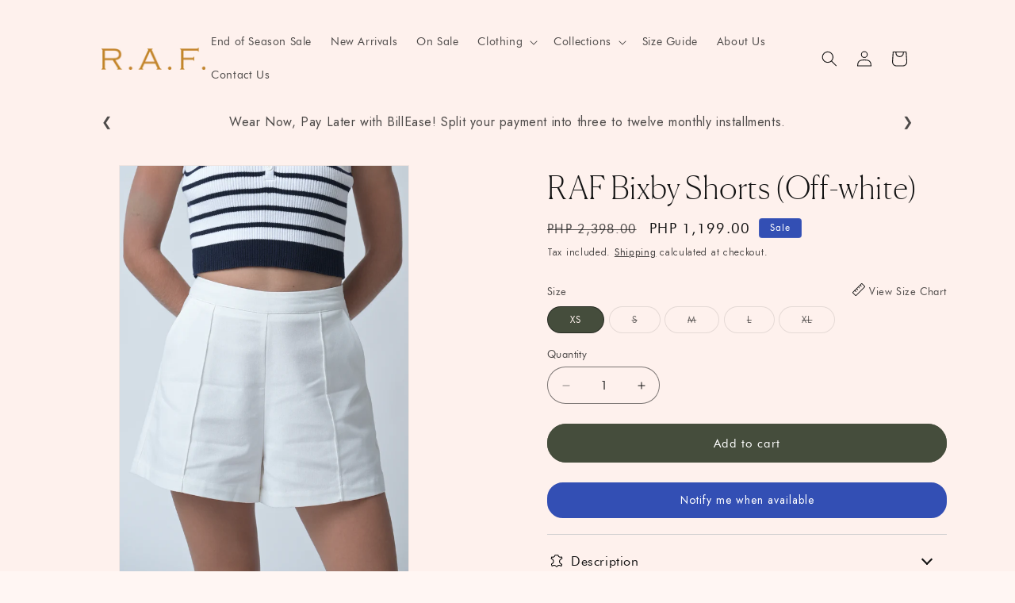

--- FILE ---
content_type: text/css
request_url: https://rafmanila.com/cdn/shop/t/15/assets/section-main-product.css?v=175420685335531921051763364299
body_size: 7242
content:
.product{margin:0}.product.grid{gap:0}.product--no-media{max-width:57rem;margin:0 auto}.product__media-wrapper{padding-left:0}[id*=MainProduct-template--]>.page-width{max-width:var(--page-width)}.related-products.page-width{max-width:var(--page-width)}@media screen and (min-width: 750px){.product__column-sticky{display:block;position:sticky;top:3rem;z-index:2}.product--thumbnail .thumbnail-list{padding-right:var(--media-shadow-horizontal-offset)}.product__info-wrapper{padding:0 0 0 5rem}.product__info-wrapper--extra-padding{padding:0 0 0 8rem}.product--right .product__info-wrapper{padding:0 5rem 0 0}.product--right .product__info-wrapper--extra-padding{padding:0 8rem 0 0}.product--right .product__media-list{margin-bottom:2rem}.product__media-container .slider-buttons{display:none}}@media screen and (min-width: 750px) and (max-width: 1600px){[id*=MainProduct-template--]>.page-width{padding:0 3rem}.related-products.page-width{max-width:var(--page-width);padding:0 3rem}}@media screen and (min-width: 990px){.product--large:not(.product--no-media) .product__media-wrapper{max-width:65%;width:calc(65% - var(--grid-desktop-horizontal-spacing) / 2)}.product--large:not(.product--no-media) .product__info-wrapper{padding:0 0 0 4rem;max-width:35%;width:calc(35% - var(--grid-desktop-horizontal-spacing) / 2)}.product--large:not(.product--no-media).product--right .product__info-wrapper{padding:0 4rem 0 0}.product--medium:not(.product--no-media) .product__info-wrapper,.product--small:not(.product--no-media) .product__media-wrapper{max-width:50%;width:calc(50% - var(--grid-desktop-horizontal-spacing) / 2)}}.shopify-payment-button__button{font-family:inherit;min-height:4.6rem}.shopify-payment-button__button [role=button].focused,.no-js .shopify-payment-button__button [role=button]:focus{outline:.2rem solid rgba(var(--color-foreground),.5)!important;outline-offset:.3rem;box-shadow:0 0 0 .1rem rgba(var(--color-button),var(--alpha-button-border)),0 0 0 .3rem rgb(var(--color-background)),0 0 .5rem .4rem rgba(var(--color-foreground),.3)!important}.shopify-payment-button__button [role=button]:focus:not(:focus-visible){outline:0;box-shadow:none!important}.shopify-payment-button__button [role=button]:focus-visible{outline:.2rem solid rgba(var(--color-foreground),.5)!important;box-shadow:0 0 0 .1rem rgba(var(--color-button),var(--alpha-button-border)),0 0 0 .3rem rgb(var(--color-background)),0 0 .5rem .4rem rgba(var(--color-foreground),.3)!important}.shopify-payment-button__button--unbranded{background-color:rgba(var(--color-button),var(--alpha-button-background));color:rgb(var(--color-button-text));font-size:1.4rem;line-height:calc(1 + .2 / var(--font-body-scale));letter-spacing:.07rem}.shopify-payment-button__button--unbranded::selection{background-color:rgba(var(--color-button-text),.3)}.shopify-payment-button__button--unbranded:hover,.shopify-payment-button__button--unbranded:hover:not([disabled]){background-color:rgba(var(--color-button),var(--alpha-button-background))}.shopify-payment-button__more-options{margin:1.6rem 0 1rem;font-size:1.2rem;line-height:calc(1 + .5 / var(--font-body-scale));letter-spacing:.05rem;text-decoration:underline;text-underline-offset:.3rem}.shopify-payment-button__button+.shopify-payment-button__button--hidden{display:none}.product-form{display:block}.product-form__error-message-wrapper:not([hidden]){display:flex;align-items:flex-start;font-size:1.2rem;margin-bottom:1.5rem}.product-form__error-message-wrapper svg{flex-shrink:0;width:1.2rem;height:1.2rem;margin-right:.7rem;margin-top:.5rem}.product-form__input{flex:0 0 100%;padding:0;margin:0 0 1.2rem;max-width:44rem;min-width:fit-content;border:none}variant-radios,variant-selects{display:block}.product-form__input--dropdown{margin-bottom:1.6rem}.product-form__input .form__label{padding-left:0}fieldset.product-form__input .form__label{margin-bottom:.2rem}.product-form__input input[type=radio]{clip:rect(0,0,0,0);overflow:hidden;position:absolute;height:1px;width:1px}.product-form__input input[type=radio]+label{border:var(--variant-pills-border-width) solid rgba(var(--color-foreground),var(--variant-pills-border-opacity));background-color:rgb(var(--color-background));color:rgba(var(--color-foreground));border-radius:var(--variant-pills-radius);color:rgb(var(--color-foreground));display:inline-block;margin:.7rem auto .2rem;padding:1rem 2.8rem;font-size:1.2rem;letter-spacing:.1rem;line-height:1;text-align:center;transition:border var(--duration-short) ease;cursor:pointer;position:relative}.product-form__input input[type=radio]+label:before{content:"";position:absolute;top:calc(var(--variant-pills-border-width) * -1);right:calc(var(--variant-pills-border-width) * -1);bottom:calc(var(--variant-pills-border-width) * -1);left:calc(var(--variant-pills-border-width) * -1);z-index:-1;border-radius:var(--variant-pills-radius);box-shadow:var(--variant-pills-shadow-horizontal-offset) var(--variant-pills-shadow-vertical-offset) var(--variant-pills-shadow-blur-radius) rgba(var(--color-shadow),var(--variant-pills-shadow-opacity))}.product-form__input input[type=radio]+label:hover{border-color:rgb(var(--color-foreground))}.product-form__input input[type=radio]:checked+label{background-color:#454d3c;color:rgb(var(--color-background))}.product-form__input input[type=radio]:not(.disabled)+label>.visually-hidden{display:none}@media screen and (forced-colors: active){.product-form__input input[type=radio]:checked+label{text-decoration:underline}}.product-form__input input[type=radio]:checked+label::selection{background-color:rgba(var(--color-background),.3)}.product-form__input input[type=radio]:disabled+label,.product-form__input input[type=radio].disabled+label{border-color:rgba(var(--color-foreground),.1);color:rgba(var(--color-foreground),.6);text-decoration:line-through}.product-form__input input[type=radio].disabled:checked+label,.product-form__input input[type=radio]:disabled:checked+label{color:rgba(var(--color-background),.6)}.product-form__input input[type=radio]:focus-visible+label{box-shadow:0 0 0 .3rem rgb(var(--color-background)),0 0 0 .5rem rgba(var(--color-foreground),.55)}.product-form__input input[type=radio].focused+label,.no-js .shopify-payment-button__button [role=button]:focus+label{box-shadow:0 0 0 .3rem rgb(var(--color-background)),0 0 0 .5rem rgba(var(--color-foreground),.55)}.no-js .product-form__input input[type=radio]:focus:not(:focus-visible)+label{box-shadow:none}.product-form__input .select{max-width:25rem}.product-form__submit{margin-bottom:1rem}.no-js .product-form__submit.button--secondary{--color-button: inherit;--color-button-text: inherit;--alpha-button-background: 1}.product-form__submit[aria-disabled=true]+.shopify-payment-button .shopify-payment-button__button[disabled],.product-form__submit[disabled]+.shopify-payment-button .shopify-payment-button__button[disabled]{cursor:not-allowed;opacity:.5}@media screen and (forced-colors: active){.product-form__submit[aria-disabled=true]{color:Window}}.shopify-payment-button__more-options{color:rgb(var(--color-foreground))}.shopify-payment-button__button{font-size:1.5rem;letter-spacing:.1rem}.product__info-container>*+*{margin:1.5rem 0}.product__info-container iframe{max-width:100%}.product__info-container .product-form,.product__info-container .product__description,.product__info-container .icon-with-text{margin:2.5rem 0}.product__info-container .icon-with-text{position:relative;margin:0;width:90%}.product__info-container details{margin:10px 0;padding:20px 0;width:90%;color:#121212;border-top:1px solid #d0d0d0;border-bottom:1px solid #d0d0d0}.product__info-container details ul{margin:0;padding:0 0 0 18px}.product__info-container details summary{position:relative;padding:0 0 0 30px}.product__info-container details summary:before{content:"";position:absolute;display:inline-block;width:20px;height:20px;left:4px;top:1px;background-image:url([data-uri]);background-size:80%;background-position:0 4px;background-repeat:no-repeat}.product__info-container details summary .arrow{position:absolute;top:6px;right:20px;border:solid #121212;border-width:0 2px 2px 0;display:inline-block;padding:4px;transform:rotate(45deg);-webkit-transform:rotate(45deg)}.product__info-container details[open] summary .arrow{transform:rotate(-135deg);-webkit-transform:rotate(-135deg)}.product__text{margin-bottom:0}a.product__text{display:block;text-decoration:none;color:rgba(var(--color-foreground),.75)}.product__text.caption-with-letter-spacing{text-transform:uppercase}.product__title{word-break:break-word;margin-bottom:1.5rem}.product__title>*{margin:0}.product__title>a{display:none}.product__title+.product__text.caption-with-letter-spacing{margin-top:-1.5rem}.product__text.caption-with-letter-spacing+.product__title{margin-top:0}.product__accordion .accordion__content{padding:0 1rem}.product .price .badge,.product .price__container{margin-bottom:.5rem}.product .price dl{margin-top:.5rem;margin-bottom:.5rem}.product .price--sold-out .price__badge-sale{display:none}@media screen and (min-width: 750px){.product__info-container{max-width:60rem}.product__info-container .price--on-sale .price-item--regular{font-size:1.6rem}.product__info-container>*:first-child{margin-top:0}}.product__description-title{font-weight:600}.product--no-media .product__title,.product--no-media .product__text,.product--no-media noscript .product-form__input,.product--no-media .product__tax,.product--no-media .product__sku,.product--no-media shopify-payment-terms{text-align:center}.product--no-media .product__media-wrapper,.product--no-media .product__info-wrapper{padding:0}.product__tax{margin-top:-1.4rem}.product--no-media noscript .product-form__input,.product--no-media .share-button{max-width:100%}.product--no-media fieldset.product-form__input,.product--no-media .product-form__quantity,.product--no-media .product-form__input--dropdown,.product--no-media .share-button,.product--no-media .product__view-details,.product--no-media .product__pickup-availabilities,.product--no-media .product-form{display:flex;align-items:center;justify-content:center;text-align:center}.product--no-media .product-form{flex-direction:column}.product--no-media .product-form>.form{max-width:30rem;width:100%}.product--no-media .product-form__quantity,.product--no-media .product-form__input--dropdown{flex-direction:column;max-width:100%}.product-form__quantity .form__label{margin-bottom:.6rem}.price-per-item__label.form__label{margin-bottom:0rem}.product-form__quantity-top .form__label{margin-bottom:1.2rem}.product--no-media fieldset.product-form__input{flex-wrap:wrap;margin:0 auto 1.2rem}.product-form__buttons{max-width:90%}.product--no-media .product__info-container>modal-opener{display:block;text-align:center}.product--no-media .product-popup-modal__button{padding-right:0}.product--no-media .price{text-align:center}.product__media-list video{border-radius:calc(var(--media-radius) - var(--media-border-width))}@media screen and (max-width: 749px){.product__media-list{margin-left:-2.5rem;margin-bottom:3rem;width:calc(100% + 4rem)}.product__media-wrapper slider-component:not(.thumbnail-slider--no-slide){margin-left:-1.5rem;margin-right:-1.5rem}.slider.product__media-list::-webkit-scrollbar{height:.2rem;width:.2rem}.product__media-list::-webkit-scrollbar-thumb{background-color:rgb(var(--color-foreground))}.product__media-list::-webkit-scrollbar-track{background-color:rgba(var(--color-foreground),.2)}.product__media-list .product__media-item{width:calc(100% - 3rem - var(--grid-mobile-horizontal-spacing))}.product--mobile-columns .product__media-item{width:calc(50% - 1.5rem - var(--grid-mobile-horizontal-spacing))}}@media screen and (min-width: 750px){.product--thumbnail .product__media-list,.product--thumbnail_slider .product__media-list{padding-bottom:calc(var(--media-shadow-vertical-offset) * var(--media-shadow-visible))}.product__media-list{padding-right:calc(var(--media-shadow-horizontal-offset) * var(--media-shadow-visible));justify-content:center}.product--thumbnail .product__media-item:not(.is-active),.product--thumbnail_slider .product__media-item:not(.is-active){display:none}.product-media-modal__content>.product__media-item--variant.product__media-item--variant{display:none}.product-media-modal__content>.product__media-item--variant:first-child{display:block}}.product__media-item.product__media-item--variant{display:none}.product__media-item--variant:first-child{display:block}@media screen and (min-width: 750px) and (max-width: 989px){.product__media-list .product__media-item:first-child{padding-left:0}.product--thumbnail_slider .product__media-list{margin-left:0}.product__media-list .product__media-item{width:100%}}.product__media-icon .icon{width:1.2rem;height:1.4rem}.product__media-icon,.thumbnail__badge{background-color:rgb(var(--color-background));border-radius:50%;border:.1rem solid rgba(var(--color-foreground),.1);color:rgb(var(--color-foreground));display:flex;align-items:center;justify-content:center;height:3rem;width:3rem;position:absolute;left:1.2rem;top:1.2rem;z-index:1;transition:color var(--duration-short) ease,opacity var(--duration-short) ease}.product__media-video .product__media-icon{opacity:1}.product__modal-opener--image .product__media-toggle:hover{cursor:zoom-in}.product__modal-opener:hover .product__media-icon{border:.1rem solid rgba(var(--color-foreground),.1)}@media screen and (min-width: 750px){.grid__item.product__media-item--full{width:100%}.product--columns .product__media-item:not(.product__media-item--single):not(:only-child){max-width:calc(50% - var(--grid-desktop-horizontal-spacing) / 2)}.product--large.product--columns .product__media-item--full .deferred-media__poster-button{height:5rem;width:5rem}.product--medium.product--columns .product__media-item--full .deferred-media__poster-button{height:4.2rem;width:4.2rem}.product--medium.product--columns .product__media-item--full .deferred-media__poster-button .icon{width:1.8rem;height:1.8rem}.product--small.product--columns .product__media-item--full .deferred-media__poster-button{height:3.6rem;width:3.6rem}.product--small.product--columns .product__media-item--full .deferred-media__poster-button .icon{width:1.6rem;height:1.6rem}}@media screen and (min-width: 990px){.product--stacked .product__media-item{max-width:18.5vw}.product:not(.product--columns) .product__media-list .product__media-item:first-child,.product:not(.product--columns) .product__media-list .product__media-item--full{width:100%;max-width:100%}.product__modal-opener .product__media-icon{opacity:0}.product__modal-opener:hover .product__media-icon,.product__modal-opener:focus .product__media-icon{opacity:1}}.product__media-item>*{display:block;position:relative}.product__media-toggle{display:flex;border:none;background-color:transparent;color:currentColor;padding:0}.product__media-toggle:after{content:"";cursor:pointer;display:block;margin:0;padding:0;position:absolute;top:calc(var(--border-width) * -1);right:calc(var(--border-width) * -1);bottom:calc(var(--border-width) * -1);left:calc(var(--border-width) * -1);z-index:2}.product__media-toggle:focus-visible{outline:0;box-shadow:none}@media (forced-colors: active){.product__media-toggle:focus-visible,.product__media-toggle:focus-visible:after,.product-form__input input[type=radio]:focus-visible+label{outline:transparent solid 1px;outline-offset:2px}}.product__media-toggle.focused{outline:0;box-shadow:none}.product__media-toggle:focus-visible:after{box-shadow:0 0 0 .3rem rgb(var(--color-background)),0 0 0 .5rem rgba(var(--color-foreground),.5);border-radius:var(--media-radius)}.product__media-toggle.focused:after{box-shadow:0 0 0 .3rem rgb(var(--color-background)),0 0 0 .5rem rgba(var(--color-foreground),.5);border-radius:var(--media-radius)}.product-media-modal{background-color:rgb(var(--color-background));height:100%;position:fixed;top:0;left:0;width:100%;visibility:hidden;opacity:0;z-index:-1}.product-media-modal[open]{visibility:visible;opacity:1;z-index:101}.product-media-modal__dialog{display:flex;align-items:center;height:100vh}.product-media-modal__content{max-height:100vh;width:100%;overflow:auto}.product-media-modal__content>*:not(.active),.product__media-list .deferred-media{display:none}@media screen and (min-width: 750px){.product-media-modal__content{padding-bottom:2rem}.product-media-modal__content>*:not(.active){display:block}.product__modal-opener:not(.product__modal-opener--image){display:none}.product__media-list .deferred-media{display:block}}@media screen and (max-width: 749px){.product--thumbnail .is-active .product__modal-opener:not(.product__modal-opener--image),.product--thumbnail_slider .is-active .product__modal-opener:not(.product__modal-opener--image){display:none}.product--thumbnail .is-active .deferred-media,.product--thumbnail_slider .is-active .deferred-media{display:block;width:100%}}.product-media-modal__content>*{display:block;height:auto;margin:auto}.product-media-modal__content .media{background:none}.product-media-modal__model{width:100%}.product-media-modal__toggle{background-color:rgb(var(--color-background));border:.1rem solid rgba(var(--color-foreground),.1);border-radius:50%;color:rgba(var(--color-foreground),.55);display:flex;align-items:center;justify-content:center;cursor:pointer;right:2rem;padding:1.2rem;position:fixed;z-index:2;top:2rem;width:4rem}.product-media-modal__content .deferred-media{width:100%}@media screen and (min-width: 750px){.product-media-modal__content{padding:2rem 11rem}.product-media-modal__content>*{width:100%}.product-media-modal__content>*+*{margin-top:2rem}.product-media-modal__toggle{right:5rem;top:2.2rem}}@media screen and (min-width: 990px){.product-media-modal__content{padding:2rem 11rem}.product-media-modal__content>*+*{margin-top:1.5rem}.product-media-modal__content{padding-bottom:1.5rem}.product-media-modal__toggle{right:5rem}}.product-media-modal__toggle:hover{color:rgba(var(--color-foreground),.75)}.product-media-modal__toggle .icon{height:auto;margin:0;width:2.2rem}.product-popup-modal{box-sizing:border-box;opacity:0;position:fixed;visibility:hidden;z-index:-1;margin:0 auto;top:0;left:0;overflow:auto;width:100%;background:rgba(var(--color-foreground),.2);height:100%}.product-popup-modal[open]{opacity:1;visibility:visible;z-index:101}.product-popup-modal__content{border-radius:var(--popup-corner-radius);background-color:rgb(var(--color-background));overflow:auto;height:80%;margin:0 auto;left:50%;transform:translate(-50%);margin-top:5rem;width:92%;position:absolute;top:0;padding:0 1.5rem 0 3rem;border-color:rgba(var(--color-foreground),var(--popup-border-opacity));border-style:solid;border-width:var(--popup-border-width);box-shadow:var(--popup-shadow-horizontal-offset) var(--popup-shadow-vertical-offset) var(--popup-shadow-blur-radius) rgba(var(--color-shadow),var(--popup-shadow-opacity))}.product-popup-modal__content.focused{box-shadow:0 0 0 .3rem rgb(var(--color-background)),0 0 .5rem .4rem rgba(var(--color-foreground),.3),var(--popup-shadow-horizontal-offset) var(--popup-shadow-vertical-offset) var(--popup-shadow-blur-radius) rgba(var(--color-shadow),var(--popup-shadow-opacity))}.product-popup-modal__content:focus-visible{box-shadow:0 0 0 .3rem rgb(var(--color-background)),0 0 .5rem .4rem rgba(var(--color-foreground),.3),var(--popup-shadow-horizontal-offset) var(--popup-shadow-vertical-offset) var(--popup-shadow-blur-radius) rgba(var(--color-shadow),var(--popup-shadow-opacity))}@media screen and (min-width: 750px){.product-popup-modal__content{padding-right:1.5rem;margin-top:10rem;width:70%;padding:0 3rem}.product-media-modal__dialog .global-media-settings--no-shadow{overflow:visible!important}}.product-popup-modal__content img{max-width:100%}@media screen and (max-width: 749px){.product-popup-modal__content table{display:block;max-width:fit-content;overflow-x:auto;white-space:nowrap;margin:0}.product-media-modal__dialog .global-media-settings,.product-media-modal__dialog .global-media-settings video,.product-media-modal__dialog .global-media-settings model-viewer,.product-media-modal__dialog .global-media-settings iframe,.product-media-modal__dialog .global-media-settings img{border:none;border-radius:0}}.product-popup-modal__opener{display:inline-block}.product-popup-modal__button{font-size:1.6rem;padding-right:1.3rem;padding-left:0;min-height:4.4rem;text-underline-offset:.3rem;text-decoration-thickness:.1rem;transition:text-decoration-thickness var(--duration-short) ease}.product-popup-modal__button:hover{text-decoration-thickness:.2rem}.product-popup-modal__content-info{padding-right:4.4rem}.product-popup-modal__content-info>*{height:auto;margin:0 auto;max-width:100%;width:100%}@media screen and (max-width: 749px){.product-popup-modal__content-info>*{max-height:100%}}.product-popup-modal__toggle{background-color:rgb(var(--color-background));border:.1rem solid rgba(var(--color-foreground),.1);border-radius:50%;color:rgba(var(--color-foreground),.55);display:flex;align-items:center;justify-content:center;cursor:pointer;position:sticky;padding:1.2rem;z-index:2;top:1.5rem;width:4rem;margin:0 0 0 auto}.product-popup-modal__toggle:hover{color:rgba(var(--color-foreground),.75)}.product-popup-modal__toggle .icon{height:auto;margin:0;width:2.2rem}.product__media-list .media>*{overflow:hidden}.thumbnail-list{flex-wrap:wrap;grid-gap:1rem}.slider--mobile.thumbnail-list:after{content:none}@media screen and (min-width: 750px){.product--stacked .thumbnail-list{display:none}.thumbnail-list{display:grid;grid-template-columns:repeat(4,1fr)}}.thumbnail-list_item--variant:not(:first-child){display:none}@media screen and (min-width: 990px){.thumbnail-list{grid-template-columns:repeat(4,1fr)}.product--medium .thumbnail-list{grid-template-columns:repeat(5,1fr);width:54%;margin:0 auto}.product--large .thumbnail-list{grid-template-columns:repeat(6,1fr)}}@media screen and (max-width: 749px){.product__media-item{display:flex;align-items:center}.product__modal-opener{width:100%}.thumbnail-slider{display:flex;align-items:center}.thumbnail-slider .thumbnail-list.slider{display:flex;padding:.5rem;flex:1;scroll-padding-left:.5rem}.thumbnail-list__item.slider__slide{width:calc(33% - .6rem)}}@media screen and (min-width: 750px){.product--thumbnail_slider .thumbnail-slider{margin:0 auto;width:76%;display:flex;align-items:center}.thumbnail-slider .thumbnail-list.slider--tablet-up{display:flex;padding:.5rem;flex:1;scroll-padding-left:.5rem}.product__media-wrapper .slider-mobile-gutter .slider-button{display:none}.thumbnail-list.slider--tablet-up .thumbnail-list__item.slider__slide{width:calc(25% - .8rem)}.product--thumbnail_slider .slider-mobile-gutter .slider-button{margin-top:-7%;display:flex}}@media screen and (min-width: 900px){.product--small .thumbnail-list.slider--tablet-up .thumbnail-list__item.slider__slide{width:calc(25% - .8rem)}.thumbnail-list.slider--tablet-up .thumbnail-list__item.slider__slide{width:calc(20% - .8rem)}}.thumbnail{position:absolute;top:0;left:5px;display:block;height:86%;width:94%;aspect-ratio:unset;padding:0;color:rgb(var(--color-foreground));cursor:pointer;background-color:transparent;border:0}.thumbnail:hover{opacity:.7}.thumbnail.global-media-settings img{border-radius:0}.thumbnail[aria-current]{box-shadow:0 0 0 .1rem rgb(var(--color-foreground));border-color:rgb(var(--color-foreground))}.image-magnify-full-size{cursor:zoom-out;z-index:1;margin:0;border-radius:calc(var(--media-radius) - var(--media-border-width))}.image-magnify-hover{cursor:zoom-in}.product__modal-opener--image .product__media-zoom-none,.product__media-icon--none{display:none}.product__modal-opener>.loading__spinner{top:50%;left:50%;transform:translate(-50%,-50%);position:absolute;display:flex;align-items:center;height:48px;width:48px}.product__modal-opener .path{stroke:rgb(var(--color-button));opacity:.75}@media (hover: hover){.product__media-zoom-hover,.product__media-icon--hover{display:none}}@media screen and (max-width: 749px){.product__media-zoom-hover,.product__media-icon--hover{display:flex}}.js .product__media{overflow:hidden!important}.thumbnail[aria-current]:focus-visible{box-shadow:0 0 0 .3rem rgb(var(--color-background)),0 0 0 .5rem rgba(var(--color-foreground),.5)}.thumbnail[aria-current]:focus,.thumbnail.focused{outline:0;box-shadow:0 0 0 .3rem rgb(var(--color-background)),0 0 0 .5rem rgba(var(--color-foreground),.5)}@media (forced-colors: active){.thumbnail[aria-current]:focus,.thumbnail.focused{outline:transparent solid 1px}}.thumbnail[aria-current]:focus:not(:focus-visible){outline:0;box-shadow:0 0 0 .1rem rgb(var(--color-foreground))}.thumbnail img{object-fit:contain;width:100%;height:100%;aspect-ratio:unset;pointer-events:none}.thumbnail__badge .icon{width:1rem;height:1rem}.thumbnail__badge .icon-3d-model{width:1.2rem;height:1.2rem}.thumbnail__badge{color:rgb(var(--color-foreground),.6);height:2rem;width:2rem;left:auto;right:calc(.4rem + var(--media-border-width));top:calc(.4rem + var(--media-border-width))}@media screen and (min-width: 750px){.product:not(.product--small) .thumbnail__badge{height:3rem;width:3rem}.product:not(.product--small) .thumbnail__badge .icon{width:1.2rem;height:1.2rem}.product:not(.product--small) .thumbnail__badge .icon-3d-model{width:1.4rem;height:1.4rem}}.thumbnail-list__item{position:relative}.thumbnail-list__item:before{content:"";display:block;padding-bottom:145%}.product:not(.featured-product) .product__view-details{display:none}.product__view-details{display:block;text-decoration:none}.product__view-details:hover{text-decoration:underline;text-underline-offset:.3rem}.product__view-details .icon{width:1.2rem;margin-left:1.2rem;flex-shrink:0}.product__inventory{display:flex;align-items:center;gap:.5rem}.product--no-media .product__inventory{justify-content:center}.product__inventory.visibility-hidden:empty{display:block}.product__inventory.visibility-hidden:empty:after{content:"#"}.icon-with-text{--icon-size: calc(var(--font-heading-scale) * 3rem);--icon-spacing: calc(var(--font-heading-scale) * 1rem)}.icon-with-text--horizontal{display:flex;justify-content:center;column-gap:3rem;flex-direction:row}.icon-with-text--vertical{--icon-size: calc(var(--font-heading-scale) * 2rem)}.icon-with-text .icon{fill:rgb(var(--color-foreground));height:var(--icon-size);width:var(--icon-size)}.icon-with-text--horizontal .icon,.icon-with-text--horizontal img{margin-bottom:var(--icon-spacing)}.icon-with-text--vertical .icon{min-height:var(--icon-size);min-width:var(--icon-size);margin-right:var(--icon-spacing)}.icon-with-text img{height:var(--icon-size);width:var(--icon-size);object-fit:contain}.icon-with-text--vertical img{margin-right:var(--icon-spacing)}.icon-with-text--horizontal .h4{padding-top:calc(var(--icon-size) + var(--icon-spacing));text-align:center}.icon-with-text--horizontal svg+.h4,.icon-with-text--horizontal img+.h4,.icon-with-text--horizontal.icon-with-text--text-only .h4{padding-top:0}.icon-with-text__item{display:flex;align-items:center}.icon-with-text--horizontal .icon-with-text__item{position:absolute;flex-direction:row;width:auto;right:0;top:10px}@supports (-webkit-touch-callout: none){.icon-with-text--horizontal .icon-with-text__item{top:calc(0px + env(safe-area-inset-top))}}.icon-with-text--horizontal .icon-with-text__item .icon{margin:0 5px 5px 0;width:16px;height:16px}.icon-with-text--horizontal .icon-with-text__item a{font-size:1.3rem;text-decoration:none}.icon-with-text--vertical .icon-with-text__item{margin-bottom:var(--icon-size)}.product__sku.visibility-hidden:after{content:"#"}.product-media-container{--aspect-ratio: var(--preview-ratio);--ratio-percent: calc(1 / var(--aspect-ratio) * 100%);position:relative;width:100%;max-width:calc(100% - calc(var(--media-border-width) * 2))}.product-media-container.constrain-height{--viewport-offset: 320px;--constrained-min-height: 300px;--constrained-height: max(var(--constrained-min-height), calc(100vh - var(--viewport-offset)));margin-right:auto;margin-left:auto}.product-media-container.constrain-height.media-fit-contain{--contained-width: calc(var(--constrained-height) * var(--aspect-ratio));width:min(var(--contained-width),100%)}.product-media-container .media{padding-top:var(--ratio-percent)}.product-media-container.constrain-height .media{padding-top:min(var(--constrained-height),var(--ratio-percent))}@media screen and (max-width: 749px){[id*=MainProduct-template--]>.page-width{padding:0 2rem}.related-products.page-width{padding:0 2rem}.product-media-container.media-fit-cover{display:flex;align-self:stretch}.product-media-container.media-fit-cover .media{position:initial}.product__info-container details{width:100%}.product--medium:not(.product--no-media) .product__info-wrapper{padding:0}.product-form__buttons{max-width:100%}.product__info-container .icon-with-text{width:100%}}@media screen and (min-width: 750px){.product-media-container{max-width:100%}.product-media-container:not(.media-type-image){--aspect-ratio: var(--ratio)}.product-media-container.constrain-height{--viewport-offset: 170px;--constrained-min-height: 500px}.product-media-container.media-fit-cover,.product-media-container.media-fit-cover .product__modal-opener,.product-media-container.media-fit-cover .media{height:100%}.product-media-container.media-fit-cover .deferred-media__poster img{object-fit:cover;width:100%}}.product-media-container .product__modal-opener{display:block;position:relative}@media screen and (min-width: 750px){.product-media-container .product__modal-opener:not(.product__modal-opener--image){display:none}}.recipient-form{--recipient-checkbox-margin-top: .64rem;display:block;position:relative;max-width:44rem;margin-bottom:2.5rem}.recipient-form-field-label{margin:.6rem 0}.recipient-form-field-label--space-between{display:flex;justify-content:space-between}.recipient-checkbox{flex-grow:1;font-size:1.6rem;display:flex;word-break:break-word;align-items:flex-start;max-width:inherit;position:relative;cursor:pointer}.no-js .recipient-checkbox{display:none}.recipient-form>input[type=checkbox]{position:absolute;width:1.6rem;height:1.6rem;margin:var(--recipient-checkbox-margin-top) 0;top:0;left:0;z-index:-1;appearance:none;-webkit-appearance:none}.recipient-fields__field{margin:0 0 2rem}.recipient-fields .field__label{white-space:nowrap;text-overflow:ellipsis;max-width:calc(100% - 3.5rem);overflow:hidden}.recipient-checkbox>svg{margin-top:var(--recipient-checkbox-margin-top);margin-right:1.2rem;flex-shrink:0}.recipient-form .icon-checkmark{visibility:hidden;position:absolute;left:.28rem;z-index:5;top:.4rem}.recipient-form>input[type=checkbox]:checked+label .icon-checkmark{visibility:visible}.js .recipient-fields{display:none}.recipient-fields hr{margin:1.6rem auto}.recipient-form>input[type=checkbox]:checked~.recipient-fields{display:block;animation:animateMenuOpen var(--duration-default) ease}.recipient-form>input[type=checkbox]:not(:checked,:disabled)~.recipient-fields,.recipient-email-label{display:none}.js .recipient-email-label.required,.no-js .recipient-email-label.optional{display:inline}.recipient-form ul{line-height:calc(1 + .6 / var(--font-body-scale));padding-left:4.4rem;text-align:left}.recipient-form ul a{display:inline}.recipient-form .error-message:first-letter{text-transform:capitalize}@media screen and (forced-colors: active){.recipient-fields>hr{border-top:.1rem solid rgb(var(--color-background))}.recipient-checkbox>svg{background-color:inherit;border:.1rem solid rgb(var(--color-background))}.recipient-form>input[type=checkbox]:checked+label .icon-checkmark{border:none}}
/*# sourceMappingURL=/cdn/shop/t/15/assets/section-main-product.css.map?v=175420685335531921051763364299 */


--- FILE ---
content_type: text/javascript; charset=utf-8
request_url: https://rafmanila.com/products/raf-bixby-shorts-offwhite.js
body_size: 20
content:
{"id":10960404545854,"title":"RAF Bixby Shorts (Off-white)","handle":"raf-bixby-shorts-offwhite","description":"• High waist shorts\u003cbr data-mce-fragment=\"1\"\u003e• Side pockets\u003cbr data-mce-fragment=\"1\"\u003e• Pin tuck on center \u003cbr data-mce-fragment=\"1\"\u003e• Side zipper opening\u003cbr data-mce-fragment=\"1\"\u003e• Full lining\u003cbr data-mce-fragment=\"1\"\u003e• Poly blend linen fabric","published_at":"2024-09-30T13:32:40+08:00","created_at":"2024-04-08T14:39:00+08:00","vendor":"R.A.F.","type":"Bottoms","tags":["Bottoms"],"price":119900,"price_min":119900,"price_max":119900,"available":true,"price_varies":false,"compare_at_price":239800,"compare_at_price_min":239800,"compare_at_price_max":239800,"compare_at_price_varies":false,"variants":[{"id":49227173331262,"title":"XS","option1":"XS","option2":null,"option3":null,"sku":"081427","requires_shipping":true,"taxable":false,"featured_image":null,"available":true,"name":"RAF Bixby Shorts (Off-white) - XS","public_title":"XS","options":["XS"],"price":119900,"weight":500,"compare_at_price":239800,"inventory_management":"shopify","barcode":"","requires_selling_plan":false,"selling_plan_allocations":[]},{"id":49227173364030,"title":"S","option1":"S","option2":null,"option3":null,"sku":"081435","requires_shipping":true,"taxable":false,"featured_image":null,"available":false,"name":"RAF Bixby Shorts (Off-white) - S","public_title":"S","options":["S"],"price":119900,"weight":500,"compare_at_price":239800,"inventory_management":"shopify","barcode":"","requires_selling_plan":false,"selling_plan_allocations":[]},{"id":49227173396798,"title":"M","option1":"M","option2":null,"option3":null,"sku":"081434","requires_shipping":true,"taxable":false,"featured_image":null,"available":false,"name":"RAF Bixby Shorts (Off-white) - M","public_title":"M","options":["M"],"price":119900,"weight":500,"compare_at_price":239800,"inventory_management":"shopify","barcode":"","requires_selling_plan":false,"selling_plan_allocations":[]},{"id":49227173429566,"title":"L","option1":"L","option2":null,"option3":null,"sku":"081433","requires_shipping":true,"taxable":false,"featured_image":null,"available":false,"name":"RAF Bixby Shorts (Off-white) - L","public_title":"L","options":["L"],"price":119900,"weight":500,"compare_at_price":239800,"inventory_management":"shopify","barcode":"","requires_selling_plan":false,"selling_plan_allocations":[]},{"id":49227173462334,"title":"XL","option1":"XL","option2":null,"option3":null,"sku":"081436","requires_shipping":true,"taxable":false,"featured_image":null,"available":false,"name":"RAF Bixby Shorts (Off-white) - XL","public_title":"XL","options":["XL"],"price":119900,"weight":500,"compare_at_price":239800,"inventory_management":"shopify","barcode":"","requires_selling_plan":false,"selling_plan_allocations":[]}],"images":["\/\/cdn.shopify.com\/s\/files\/1\/0854\/6425\/2734\/files\/COVER_15.jpg?v=1713919591","\/\/cdn.shopify.com\/s\/files\/1\/0854\/6425\/2734\/files\/03_BIXBYSHORTS_OFFWHITE.jpg?v=1713919613","\/\/cdn.shopify.com\/s\/files\/1\/0854\/6425\/2734\/files\/04_BIXBYSHORTS_OFFWHITE.jpg?v=1713919613","\/\/cdn.shopify.com\/s\/files\/1\/0854\/6425\/2734\/files\/06_BIXBYSHORTS_OFFWHITE.jpg?v=1713919613","\/\/cdn.shopify.com\/s\/files\/1\/0854\/6425\/2734\/files\/05_BIXBYSHORTS_OFFWHITE.jpg?v=1713919613","\/\/cdn.shopify.com\/s\/files\/1\/0854\/6425\/2734\/files\/07_BIXBYSHORTS_OFFWHITE.jpg?v=1713919613","\/\/cdn.shopify.com\/s\/files\/1\/0854\/6425\/2734\/files\/08_BIXBYSHORTS_OFFWHITE.jpg?v=1713919613"],"featured_image":"\/\/cdn.shopify.com\/s\/files\/1\/0854\/6425\/2734\/files\/COVER_15.jpg?v=1713919591","options":[{"name":"Size","position":1,"values":["XS","S","M","L","XL"]}],"url":"\/products\/raf-bixby-shorts-offwhite","media":[{"alt":null,"id":39349058404670,"position":1,"preview_image":{"aspect_ratio":0.667,"height":5402,"width":3602,"src":"https:\/\/cdn.shopify.com\/s\/files\/1\/0854\/6425\/2734\/files\/COVER_15.jpg?v=1713919591"},"aspect_ratio":0.667,"height":5402,"media_type":"image","src":"https:\/\/cdn.shopify.com\/s\/files\/1\/0854\/6425\/2734\/files\/COVER_15.jpg?v=1713919591","width":3602},{"alt":null,"id":39349058634046,"position":2,"preview_image":{"aspect_ratio":0.667,"height":5402,"width":3602,"src":"https:\/\/cdn.shopify.com\/s\/files\/1\/0854\/6425\/2734\/files\/03_BIXBYSHORTS_OFFWHITE.jpg?v=1713919613"},"aspect_ratio":0.667,"height":5402,"media_type":"image","src":"https:\/\/cdn.shopify.com\/s\/files\/1\/0854\/6425\/2734\/files\/03_BIXBYSHORTS_OFFWHITE.jpg?v=1713919613","width":3602},{"alt":null,"id":39349058601278,"position":3,"preview_image":{"aspect_ratio":0.667,"height":5402,"width":3602,"src":"https:\/\/cdn.shopify.com\/s\/files\/1\/0854\/6425\/2734\/files\/04_BIXBYSHORTS_OFFWHITE.jpg?v=1713919613"},"aspect_ratio":0.667,"height":5402,"media_type":"image","src":"https:\/\/cdn.shopify.com\/s\/files\/1\/0854\/6425\/2734\/files\/04_BIXBYSHORTS_OFFWHITE.jpg?v=1713919613","width":3602},{"alt":null,"id":39349058502974,"position":4,"preview_image":{"aspect_ratio":0.667,"height":5402,"width":3602,"src":"https:\/\/cdn.shopify.com\/s\/files\/1\/0854\/6425\/2734\/files\/06_BIXBYSHORTS_OFFWHITE.jpg?v=1713919613"},"aspect_ratio":0.667,"height":5402,"media_type":"image","src":"https:\/\/cdn.shopify.com\/s\/files\/1\/0854\/6425\/2734\/files\/06_BIXBYSHORTS_OFFWHITE.jpg?v=1713919613","width":3602},{"alt":null,"id":39349058568510,"position":5,"preview_image":{"aspect_ratio":0.667,"height":5402,"width":3602,"src":"https:\/\/cdn.shopify.com\/s\/files\/1\/0854\/6425\/2734\/files\/05_BIXBYSHORTS_OFFWHITE.jpg?v=1713919613"},"aspect_ratio":0.667,"height":5402,"media_type":"image","src":"https:\/\/cdn.shopify.com\/s\/files\/1\/0854\/6425\/2734\/files\/05_BIXBYSHORTS_OFFWHITE.jpg?v=1713919613","width":3602},{"alt":null,"id":39349058470206,"position":6,"preview_image":{"aspect_ratio":0.667,"height":5402,"width":3602,"src":"https:\/\/cdn.shopify.com\/s\/files\/1\/0854\/6425\/2734\/files\/07_BIXBYSHORTS_OFFWHITE.jpg?v=1713919613"},"aspect_ratio":0.667,"height":5402,"media_type":"image","src":"https:\/\/cdn.shopify.com\/s\/files\/1\/0854\/6425\/2734\/files\/07_BIXBYSHORTS_OFFWHITE.jpg?v=1713919613","width":3602},{"alt":null,"id":39349058437438,"position":7,"preview_image":{"aspect_ratio":0.667,"height":5402,"width":3602,"src":"https:\/\/cdn.shopify.com\/s\/files\/1\/0854\/6425\/2734\/files\/08_BIXBYSHORTS_OFFWHITE.jpg?v=1713919613"},"aspect_ratio":0.667,"height":5402,"media_type":"image","src":"https:\/\/cdn.shopify.com\/s\/files\/1\/0854\/6425\/2734\/files\/08_BIXBYSHORTS_OFFWHITE.jpg?v=1713919613","width":3602}],"requires_selling_plan":false,"selling_plan_groups":[]}

--- FILE ---
content_type: text/javascript; charset=utf-8
request_url: https://rafmanila.com/products/raf-bixby-shorts-offwhite.js
body_size: 90
content:
{"id":10960404545854,"title":"RAF Bixby Shorts (Off-white)","handle":"raf-bixby-shorts-offwhite","description":"• High waist shorts\u003cbr data-mce-fragment=\"1\"\u003e• Side pockets\u003cbr data-mce-fragment=\"1\"\u003e• Pin tuck on center \u003cbr data-mce-fragment=\"1\"\u003e• Side zipper opening\u003cbr data-mce-fragment=\"1\"\u003e• Full lining\u003cbr data-mce-fragment=\"1\"\u003e• Poly blend linen fabric","published_at":"2024-09-30T13:32:40+08:00","created_at":"2024-04-08T14:39:00+08:00","vendor":"R.A.F.","type":"Bottoms","tags":["Bottoms"],"price":119900,"price_min":119900,"price_max":119900,"available":true,"price_varies":false,"compare_at_price":239800,"compare_at_price_min":239800,"compare_at_price_max":239800,"compare_at_price_varies":false,"variants":[{"id":49227173331262,"title":"XS","option1":"XS","option2":null,"option3":null,"sku":"081427","requires_shipping":true,"taxable":false,"featured_image":null,"available":true,"name":"RAF Bixby Shorts (Off-white) - XS","public_title":"XS","options":["XS"],"price":119900,"weight":500,"compare_at_price":239800,"inventory_management":"shopify","barcode":"","requires_selling_plan":false,"selling_plan_allocations":[]},{"id":49227173364030,"title":"S","option1":"S","option2":null,"option3":null,"sku":"081435","requires_shipping":true,"taxable":false,"featured_image":null,"available":false,"name":"RAF Bixby Shorts (Off-white) - S","public_title":"S","options":["S"],"price":119900,"weight":500,"compare_at_price":239800,"inventory_management":"shopify","barcode":"","requires_selling_plan":false,"selling_plan_allocations":[]},{"id":49227173396798,"title":"M","option1":"M","option2":null,"option3":null,"sku":"081434","requires_shipping":true,"taxable":false,"featured_image":null,"available":false,"name":"RAF Bixby Shorts (Off-white) - M","public_title":"M","options":["M"],"price":119900,"weight":500,"compare_at_price":239800,"inventory_management":"shopify","barcode":"","requires_selling_plan":false,"selling_plan_allocations":[]},{"id":49227173429566,"title":"L","option1":"L","option2":null,"option3":null,"sku":"081433","requires_shipping":true,"taxable":false,"featured_image":null,"available":false,"name":"RAF Bixby Shorts (Off-white) - L","public_title":"L","options":["L"],"price":119900,"weight":500,"compare_at_price":239800,"inventory_management":"shopify","barcode":"","requires_selling_plan":false,"selling_plan_allocations":[]},{"id":49227173462334,"title":"XL","option1":"XL","option2":null,"option3":null,"sku":"081436","requires_shipping":true,"taxable":false,"featured_image":null,"available":false,"name":"RAF Bixby Shorts (Off-white) - XL","public_title":"XL","options":["XL"],"price":119900,"weight":500,"compare_at_price":239800,"inventory_management":"shopify","barcode":"","requires_selling_plan":false,"selling_plan_allocations":[]}],"images":["\/\/cdn.shopify.com\/s\/files\/1\/0854\/6425\/2734\/files\/COVER_15.jpg?v=1713919591","\/\/cdn.shopify.com\/s\/files\/1\/0854\/6425\/2734\/files\/03_BIXBYSHORTS_OFFWHITE.jpg?v=1713919613","\/\/cdn.shopify.com\/s\/files\/1\/0854\/6425\/2734\/files\/04_BIXBYSHORTS_OFFWHITE.jpg?v=1713919613","\/\/cdn.shopify.com\/s\/files\/1\/0854\/6425\/2734\/files\/06_BIXBYSHORTS_OFFWHITE.jpg?v=1713919613","\/\/cdn.shopify.com\/s\/files\/1\/0854\/6425\/2734\/files\/05_BIXBYSHORTS_OFFWHITE.jpg?v=1713919613","\/\/cdn.shopify.com\/s\/files\/1\/0854\/6425\/2734\/files\/07_BIXBYSHORTS_OFFWHITE.jpg?v=1713919613","\/\/cdn.shopify.com\/s\/files\/1\/0854\/6425\/2734\/files\/08_BIXBYSHORTS_OFFWHITE.jpg?v=1713919613"],"featured_image":"\/\/cdn.shopify.com\/s\/files\/1\/0854\/6425\/2734\/files\/COVER_15.jpg?v=1713919591","options":[{"name":"Size","position":1,"values":["XS","S","M","L","XL"]}],"url":"\/products\/raf-bixby-shorts-offwhite","media":[{"alt":null,"id":39349058404670,"position":1,"preview_image":{"aspect_ratio":0.667,"height":5402,"width":3602,"src":"https:\/\/cdn.shopify.com\/s\/files\/1\/0854\/6425\/2734\/files\/COVER_15.jpg?v=1713919591"},"aspect_ratio":0.667,"height":5402,"media_type":"image","src":"https:\/\/cdn.shopify.com\/s\/files\/1\/0854\/6425\/2734\/files\/COVER_15.jpg?v=1713919591","width":3602},{"alt":null,"id":39349058634046,"position":2,"preview_image":{"aspect_ratio":0.667,"height":5402,"width":3602,"src":"https:\/\/cdn.shopify.com\/s\/files\/1\/0854\/6425\/2734\/files\/03_BIXBYSHORTS_OFFWHITE.jpg?v=1713919613"},"aspect_ratio":0.667,"height":5402,"media_type":"image","src":"https:\/\/cdn.shopify.com\/s\/files\/1\/0854\/6425\/2734\/files\/03_BIXBYSHORTS_OFFWHITE.jpg?v=1713919613","width":3602},{"alt":null,"id":39349058601278,"position":3,"preview_image":{"aspect_ratio":0.667,"height":5402,"width":3602,"src":"https:\/\/cdn.shopify.com\/s\/files\/1\/0854\/6425\/2734\/files\/04_BIXBYSHORTS_OFFWHITE.jpg?v=1713919613"},"aspect_ratio":0.667,"height":5402,"media_type":"image","src":"https:\/\/cdn.shopify.com\/s\/files\/1\/0854\/6425\/2734\/files\/04_BIXBYSHORTS_OFFWHITE.jpg?v=1713919613","width":3602},{"alt":null,"id":39349058502974,"position":4,"preview_image":{"aspect_ratio":0.667,"height":5402,"width":3602,"src":"https:\/\/cdn.shopify.com\/s\/files\/1\/0854\/6425\/2734\/files\/06_BIXBYSHORTS_OFFWHITE.jpg?v=1713919613"},"aspect_ratio":0.667,"height":5402,"media_type":"image","src":"https:\/\/cdn.shopify.com\/s\/files\/1\/0854\/6425\/2734\/files\/06_BIXBYSHORTS_OFFWHITE.jpg?v=1713919613","width":3602},{"alt":null,"id":39349058568510,"position":5,"preview_image":{"aspect_ratio":0.667,"height":5402,"width":3602,"src":"https:\/\/cdn.shopify.com\/s\/files\/1\/0854\/6425\/2734\/files\/05_BIXBYSHORTS_OFFWHITE.jpg?v=1713919613"},"aspect_ratio":0.667,"height":5402,"media_type":"image","src":"https:\/\/cdn.shopify.com\/s\/files\/1\/0854\/6425\/2734\/files\/05_BIXBYSHORTS_OFFWHITE.jpg?v=1713919613","width":3602},{"alt":null,"id":39349058470206,"position":6,"preview_image":{"aspect_ratio":0.667,"height":5402,"width":3602,"src":"https:\/\/cdn.shopify.com\/s\/files\/1\/0854\/6425\/2734\/files\/07_BIXBYSHORTS_OFFWHITE.jpg?v=1713919613"},"aspect_ratio":0.667,"height":5402,"media_type":"image","src":"https:\/\/cdn.shopify.com\/s\/files\/1\/0854\/6425\/2734\/files\/07_BIXBYSHORTS_OFFWHITE.jpg?v=1713919613","width":3602},{"alt":null,"id":39349058437438,"position":7,"preview_image":{"aspect_ratio":0.667,"height":5402,"width":3602,"src":"https:\/\/cdn.shopify.com\/s\/files\/1\/0854\/6425\/2734\/files\/08_BIXBYSHORTS_OFFWHITE.jpg?v=1713919613"},"aspect_ratio":0.667,"height":5402,"media_type":"image","src":"https:\/\/cdn.shopify.com\/s\/files\/1\/0854\/6425\/2734\/files\/08_BIXBYSHORTS_OFFWHITE.jpg?v=1713919613","width":3602}],"requires_selling_plan":false,"selling_plan_groups":[]}